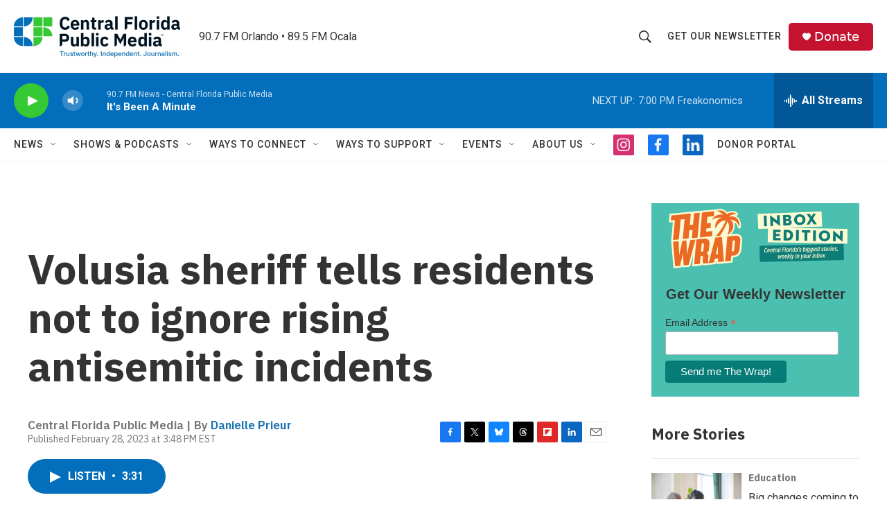

--- FILE ---
content_type: text/html; charset=utf-8
request_url: https://www.google.com/recaptcha/api2/aframe
body_size: 184
content:
<!DOCTYPE HTML><html><head><meta http-equiv="content-type" content="text/html; charset=UTF-8"></head><body><script nonce="pWyHOsq2v7oXCB4S9f3PoQ">/** Anti-fraud and anti-abuse applications only. See google.com/recaptcha */ try{var clients={'sodar':'https://pagead2.googlesyndication.com/pagead/sodar?'};window.addEventListener("message",function(a){try{if(a.source===window.parent){var b=JSON.parse(a.data);var c=clients[b['id']];if(c){var d=document.createElement('img');d.src=c+b['params']+'&rc='+(localStorage.getItem("rc::a")?sessionStorage.getItem("rc::b"):"");window.document.body.appendChild(d);sessionStorage.setItem("rc::e",parseInt(sessionStorage.getItem("rc::e")||0)+1);localStorage.setItem("rc::h",'1769902383742');}}}catch(b){}});window.parent.postMessage("_grecaptcha_ready", "*");}catch(b){}</script></body></html>